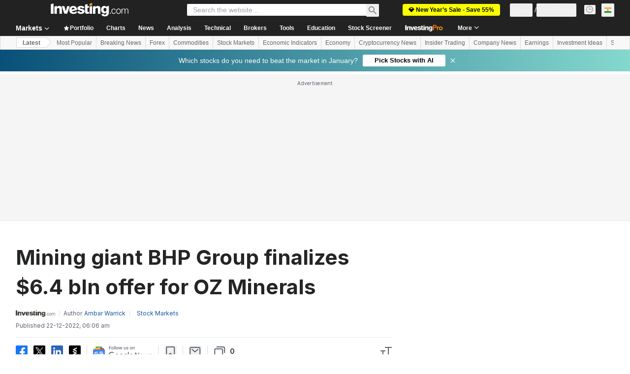

--- FILE ---
content_type: application/javascript
request_url: https://promos.investing.com/eu-a4flkt7l2b/z9gd/9a63d23b-49c1-4335-b698-e7f3ab10af6c/in.investing.com/jsonp/z?cb=1767527305497&callback=__dgout4xf8jf6ep
body_size: 735
content:
__dgout4xf8jf6ep({"ts":1767527306002.0,"success":true,"geo":{"country_name":"United States","ip":"3.135.19.134","continent_name":"North America","zipcode":"43215","continent_code":"NA","region_code":"OH","city":"Columbus","region_name":"Ohio","time_zone":"America/New_York","country_code":"US","latitude":39.9625,"longitude":-83.0061,"metro_code":535},"rand":196199,"da":"bg*br*al|Apple%bt*bm*bs*cb*bu*dl$0^j~m|131.0.0.0%v~d~f~primarySoftwareType|Robot%s~r~dg*e~b~dq*z|Blink%cn*ds*ba*ch*cc*n|Chrome%t~bl*ac~aa~g~y|macOS%ce*ah~bq*bd~dd*cq$0^cl*df*bp*ad|Desktop%bh*c~dc*dn*bi*ae~ci*cx*p~bk*de*bc*i~h|10.15.7%cd*w~cu*ck*l~u~partialIdentification*af~bz*db*ab*q~a*cp$0^dh*k|Apple%cr*ag|-"});